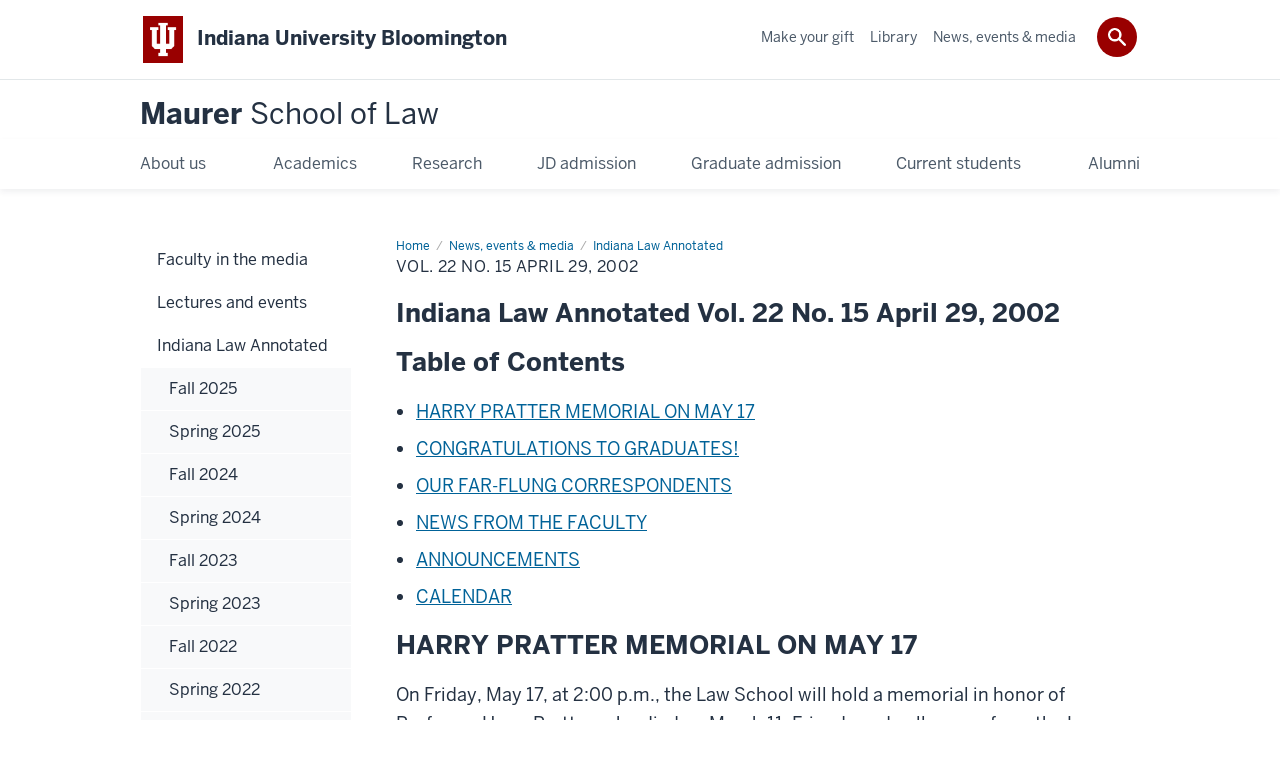

--- FILE ---
content_type: text/html; charset=UTF-8
request_url: https://law.indiana.edu/news-events/indiana-law-annotated/22/15.html
body_size: 13967
content:

<!DOCTYPE HTML><html class="no-js ie9" itemscope="itemscope" itemtype="http://schema.org/Webpage" lang="en-US"><head prefix="og: http://ogp.me/ns# profile: http://ogp.me/ns/profile# article: http://ogp.me/ns/article#"><meta charset="utf-8"/><meta content="width=device-width, initial-scale=1.0" name="viewport"/><title>Vol. 22 No. 15 April 29, 2002: 22: Indiana Law Annotated: News, events &amp; media: Maurer School of Law: Indiana University Bloomington</title><meta content="341e239d814f4e100547b15912c67b50" name="id"/><meta content="Vol. 22 No. 15 April 29, 2002" name="description"/><meta content="IE=edge" http-equiv="X-UA-Compatible"/><link href="https://assets.iu.edu/favicon.ico" rel="shortcut icon" type="image/x-icon"/><!-- Canonical URL --><link href="https://law.indiana.edu//news-events/indiana-law-annotated/22/15.html" itemprop="url" rel="canonical"/><meta content="Vol. 22 No. 15 April 29, 2002" property="og:description"/><meta content="https://law.indiana.edu//news-events/indiana-law-annotated/22/15.html" property="og:url"/><meta content="Maurer School of Law" property="og:site_name"/><meta content="en_US" property="og:locale"/><meta content="website" property="og:type"/><meta content="Vol. 22 No. 15 April 29, 2002" name="twitter:description"/><meta content="@iumaurerlaw" name="twitter:site"/><meta content="@iumaurerlaw" name="twitter:creator"/><meta content="summary_large_image" name="twitter:card"/><meta content="Vol. 22 No. 15 April 29, 2002" itemprop="name"/><meta content="Vol. 22 No. 15 April 29, 2002" itemprop="description"/>
                        	
		    
                        
            
                                        <!--Adapted for Site Kube--><link as="font" crossorigin="" href="https://fonts.iu.edu/fonts/benton-sans-regular.woff" rel="preload" type="font/woff2"/>
<link as="font" crossorigin="" href="https://fonts.iu.edu/fonts/benton-sans-bold.woff" rel="preload" type="font/woff2"/>
<link rel="preconnect" href="https://fonts.iu.edu" crossorigin=""/>
<link rel="dns-prefetch" href="https://fonts.iu.edu"/>
<link rel="stylesheet" type="text/css" href="//fonts.iu.edu/style.css?family=BentonSans:regular,bold|BentonSansCond:regular,bold|GeorgiaPro:regular|BentonSansLight:regular"/>
<link rel="stylesheet" href="//assets.iu.edu/web/fonts/icon-font.css?2024-03-07" media="screen"/>
<link rel="stylesheet" href="//assets.iu.edu/web/3.3.x/css/iu-framework.min.css?2024-09-05"/>
<link rel="stylesheet" href="//assets.iu.edu/brand/3.3.x/brand.min.css?2023-07-13"/>
<link rel="stylesheet" href="//assets.iu.edu/search/3.3.x/search.min.css?2022-06-02"/>
<script src="//assets.iu.edu/web/1.5/libs/modernizr.min.js"></script><!--END: Adapted for Site Kube-->
<link rel="stylesheet" href="https://cdnjs.cloudflare.com/ajax/libs/jquery-modal/0.9.1/jquery.modal.min.css" />
<link rel="stylesheet" 
href="https://cdnjs.cloudflare.com/ajax/libs/font-awesome/4.7.0/css/font-awesome.min.css" />
<link href="/_assets/css/site.css?v=0822" rel="stylesheet" type="text/css" />
<!-- BACKUP 2025-06-24 09:41:35 -->

<!-- <link rel="stylesheet" href="https://cdnjs.cloudflare.com/ajax/libs/jquery-modal/0.9.1/jquery.modal.min.css" />  -->
<!-- <link rel="stylesheet"  -->
<!-- href="https://cdnjs.cloudflare.com/ajax/libs/font-awesome/4.7.0/css/font-awesome.min.css" />  -->
<!-- <link href="/_assets/css/site.css?v=0822" rel="stylesheet" type="text/css" />  -->    
                            
        <script src="https://assets.iu.edu/web/1.5/libs/modernizr.min.js"></script>	
    	
            <script>	
                window.dataLayer = window.dataLayer || []; 	
                	
                	
                document.addEventListener('readystatechange', function() {	
                    if (document.readyState === 'interactive') {	
                        let pageMetaDataReported	
          	
                        for (var obj of window.dataLayer) {	
                            if (Object.values(obj).includes('pageMetaData')) {	
                                pageMetaDataReported = true	
                            }	
                        }	
                    	
                        if (!pageMetaDataReported) {	
                            window.dataLayer.push({	
                                'event': 'iu_pageMetaData',	
                                'campus_name': 'IU Bloomington',	
                                'site_name': 'Maurer School of Law'	
                            })	
                        }	
                    }	
                })	
            </script>	
            <script>    	
                            	
                document.addEventListener('click', function handleNavigationClicks(event) {	
                     var clickOnMobileNav =  event.target.closest('.mobile.off-canvas-list > ul > li > a') 	
                    var clickOnMobileNavMenu = event.target.closest('.mobile.off-canvas-list > ul > li.has-children > ul > li > a')	
                    var clickOnMainNav = event.target.closest('nav.main > ul > li > a')	
                    var clickOnMenu = event.target.closest('nav.main .children > li > a')	
      	
                    if (!clickOnMainNav && !clickOnMenu && !clickOnMobileNavMenu && !clickOnMobileNav) {	
                        return	
                    }	
      	
                    if (clickOnMainNav) {    	
                        window.dataLayer.push({	
                          'event': 'iu_click_header_nav',	
                          'element_text': clickOnMainNav.innerText.trim()	
                        })	
                    } else if (clickOnMobileNav) {	
                        window.dataLayer.push({	
                          'event': 'iu_click_header_nav',	
                          'element_text': clickOnMobileNav.innerText.trim()	
                        })	
                    } else if (clickOnMenu) {	
                        window.dataLayer.push({	
                          'event': 'iu_click_header_menu',	
                          'element_text': clickOnMenu.innerText.trim()	
                        })	
                    } else if (clickOnMobileNavMenu) {	
                        window.dataLayer.push({	
                          'event': 'iu_click_header_menu',	
                          'element_text': clickOnMobileNavMenu.innerText.trim()	
                        })	
                    }	
                })	
            </script>	
            	
                        
            
                                        <script>// <![CDATA[
(function(w,d,s,l,i){w[l]=w[l]||[];w[l].push({'gtm.start':
new Date().getTime(),event:'gtm.js'});var f=d.getElementsByTagName(s)[0],
j=d.createElement(s),dl=l!='dataLayer'?'&l='+l:'';j.async=true;j.src=
'//www.googletagmanager.com/gtm.js?id='+i+dl;f.parentNode.insertBefore(j,f);
})(window,document,'script','dataLayer','GTM-WJFT899');
// ]]></script>    
                            
        </head><body class="midnight no-banner has-page-title landmarks">
                        	
		    
                        
            
                                        <noscript><iframe src="https://www.googletagmanager.com/ns.html?id=GTM-WJFT899"
    height="0" width="0" style="display:none;visibility:hidden"></iframe></noscript>    
                            
        <header id="header">
                        	
		    
                        
            
                                        <div id="skipnav">
<ul>
<li><a href="#content">Skip to Content</a></li>
<li><a href="#nav-main">Skip to Main Navigation</a></li>
<li><a href="#search">Skip to Search</a></li>
</ul>
<hr /></div>    
                            
        
            
            
                                <div class="iub" id="branding-bar" itemscope="itemscope" itemtype="http://schema.org/CollegeOrUniversity">
    <div class="row pad">
			<img alt="" src="//assets.iu.edu/brand/3.x/trident-large.png"/>
			<p id="iu-campus">
				<a href="https://www.indiana.edu" title="Indiana University Bloomington">
					<span class="show-on-desktop" id="campus-name" itemprop="name">Indiana University Bloomington</span>
					<span class="show-on-tablet" itemprop="name">Indiana University Bloomington</span>
					<span class="show-on-mobile" itemprop="name">IU Bloomington</span>
				</a>
			</p>
	</div>
</div>    
                       
        
            
            
                                <system-region name="DEFAULT">
    
    
    <div id="toggles">
    <div class="row pad">
        <a aria-controls="search" aria-expanded="false" class="button search-toggle" href="../search"><img alt="Open Search" src="//assets.iu.edu/search/3.x/search.png"/></a>
    </div>
</div>

<div aria-hidden="true" class="search-box" id="search" role="search"></div>
</system-region>    
                       
        
                                
          
    
                    
        
    
        <div id="offCanvas" class="hide-for-large" role="navigation" aria-label="Mobile">
<button class="menu-toggle button hide-for-large" data-toggle="iu-menu">Menu</button><div id="iu-menu" class="off-canvas position-right off-canvas-items" data-off-canvas="" data-position="right">
<div class="mobile off-canvas-list" itemscope="itemscope" itemtype="http://schema.org/SiteNavigationElement"><ul>
<li class="has-children">
<a href="https://law.indiana.edu/about/index.html" itemprop="url"><span itemprop="name">About us</span></a><ul class="children">
<li><a href="https://law.indiana.edu/about/history/index.html" itemprop="url"><span itemprop="name">History</span></a></li>
<li class="has-children">
<a href="https://law.indiana.edu/about/people/index.html" itemprop="url"><span itemprop="name">Faculty and staff</span></a><ul class="children">
<li><a href="https://law.indiana.edu/about/people/adjunct-faculty.html" itemprop="url"><span itemprop="name">Adjunct faculty</span></a></li>
<li><a href="https://law.indiana.edu/about/people/cross-list-faculty.html" itemprop="url"><span itemprop="name">Other IU faculty</span></a></li>
<li><a href="https://law.indiana.edu/about/people/promotion-tenure.html" itemprop="url"><span itemprop="name">Reappointment, promotion, and tenure guidelines</span></a></li>
<li><a href="https://faculty.law.indiana.edu/" itemprop="url"><span itemprop="name">Faculty intranet</span></a></li>
</ul>
</li>
<li><a href="https://law.indiana.edu/about/mvp/index.html" itemprop="url"><span itemprop="name">Maurer Vision Program</span></a></li>
<li><a href="https://law.indiana.edu/about/strategic-plan-and-annual-report/index.html" itemprop="url"><span itemprop="name">Strategic planning</span></a></li>
<li><a href="https://law.indiana.edu/about/disclosures.html" itemprop="url"><span itemprop="name">Consumer information (ABA required disclosures)</span></a></li>
<li><a href="https://law.indiana.edu/students/student-affairs/commencement.html" itemprop="url"><span itemprop="name">Commencement</span></a></li>
<li><a href="https://law.indiana.edu/about/contact-us.html" itemprop="url"><span itemprop="name">Contact us</span></a></li>
<li><a href="https://law.indiana.edu/students/academic-calendar/index.html" itemprop="url"><span itemprop="name">Academic calendar 2025-26</span></a></li>
</ul>
</li>
<li class="has-children">
<a href="https://law.indiana.edu/academics/index.html" itemprop="url"><span itemprop="name">Academics</span></a><ul class="children">
<li class="has-children">
<a href="https://law.indiana.edu/academics/jd-degrees/index.html" itemprop="url"><span itemprop="name">JD degree</span></a><ul class="children">
<li><a href="https://law.indiana.edu/academics/jd-degrees/degree-requirements.html" itemprop="url"><span itemprop="name">Degree requirements</span></a></li>
<li><a href="https://law.indiana.edu/research/programs/legal-writing/index.html" itemprop="url"><span itemprop="name">Legal research and writing</span></a></li>
<li class="has-children">
<a href="https://law.indiana.edu/academics/jd-degrees/joint-degrees/index.html" itemprop="url"><span itemprop="name">Joint degrees</span></a><ul class="children">
<li class="has-children">
<a href="https://law.indiana.edu/academics/jd-degrees/joint-degrees/business/index.html" itemprop="url"><span itemprop="name">Business</span></a><ul class="children">
<li><a href="https://law.indiana.edu/academics/jd-degrees/joint-degrees/business/programs.html" itemprop="url"><span itemprop="name">JD/MBA programs</span></a></li>
<li><a href="https://law.indiana.edu/academics/jd-degrees/joint-degrees/business/experiential.html" itemprop="url"><span itemprop="name">Experiential learning</span></a></li>
<li><a href="https://law.indiana.edu/academics/jd-degrees/joint-degrees/business/tuition.html" itemprop="url"><span itemprop="name">Tuition and financial aid</span></a></li>
<li><a href="https://law.indiana.edu/academics/jd-degrees/joint-degrees/business/admission.html" itemprop="url"><span itemprop="name">How to apply</span></a></li>
<li><a href="https://law.indiana.edu/academics/jd-degrees/joint-degrees/business/questions.html" itemprop="url"><span itemprop="name">Questions?</span></a></li>
</ul>
</li>
<li class="has-children">
<a href="https://law.indiana.edu/academics/jd-degrees/joint-degrees/public-and-environmental-affairs/index.html" itemprop="url"><span itemprop="name">Public and Environmental Affairs</span></a><ul class="children">
<li><a href="https://law.indiana.edu/academics/jd-degrees/joint-degrees/public-and-environmental-affairs/program.html" itemprop="url"><span itemprop="name">Program</span></a></li>
<li><a href="https://law.indiana.edu/academics/jd-degrees/joint-degrees/public-and-environmental-affairs/more.html" itemprop="url"><span itemprop="name">More information</span></a></li>
</ul>
</li>
<li><a href="https://law.indiana.edu/academics/jd-degrees/joint-degrees/cyber.html" itemprop="url"><span itemprop="name">Cybersecurity</span></a></li>
<li><a href="https://law.indiana.edu/academics/jd-degrees/joint-degrees/info-library.html" itemprop="url"><span itemprop="name">Information and Library Science</span></a></li>
<li><a href="https://law.indiana.edu/academics/jd-degrees/joint-degrees/law-minor.html" itemprop="url"><span itemprop="name">Law Minor</span></a></li>
<li><a href="https://law.indiana.edu/academics/jd-degrees/joint-degrees/media.html" itemprop="url"><span itemprop="name">Media</span></a></li>
<li><a href="https://law.indiana.edu/academics/jd-degrees/joint-degrees/media-arts-sciences.html" itemprop="url"><span itemprop="name">Media Arts and Sciences</span></a></li>
<li><a href="https://law.indiana.edu/academics/jd-degrees/joint-degrees/outside.html" itemprop="url"><span itemprop="name">Outside Minor</span></a></li>
<li><a href="https://law.indiana.edu/academics/jd-degrees/joint-degrees/public-health.html" itemprop="url"><span itemprop="name">Public Health</span></a></li>
<li><a href="https://law.indiana.edu/academics/jd-degrees/joint-degrees/russian.html" itemprop="url"><span itemprop="name">Russian</span></a></li>
<li><a href="https://law.indiana.edu/academics/jd-degrees/joint-degrees/earning-your-joint-degree.html" itemprop="url"><span itemprop="name">Earning a joint degree</span></a></li>
</ul>
</li>
<li><a href="https://law.indiana.edu/academics/jd-degrees/visit/index.html" itemprop="url"><span itemprop="name">Visiting students</span></a></li>
<li class="has-children">
<a href="https://law.indiana.edu/academics/jd-degrees/innovative/index.html" itemprop="url"><span itemprop="name">Innovation and partnerships</span></a><ul class="children">
<li><a href="https://law.indiana.edu/academics/jd-degrees/innovative/first-year.html" itemprop="url"><span itemprop="name">Your first year</span></a></li>
<li><a href="https://law.indiana.edu/academics/jd-degrees/innovative/scholarship-partners.html" itemprop="url"><span itemprop="name">Scholarship partners</span></a></li>
<li><a href="https://law.indiana.edu/academics/jd-degrees/innovative/iu-global.html" itemprop="url"><span itemprop="name">Global and IU partners     </span></a></li>
</ul>
</li>
<li><a href="https://law.indiana.edu/academics/jd-degrees/learning-outcomes.html" itemprop="url"><span itemprop="name">JD learning outcomes</span></a></li>
</ul>
</li>
<li class="has-children">
<a href="https://law.indiana.edu/academics/graduate-degrees/index.html" itemprop="url"><span itemprop="name">Graduate degrees</span></a><ul class="children">
<li class="has-children">
<a href="https://law.indiana.edu/academics/graduate-degrees/overview/index.html" itemprop="url"><span itemprop="name">Overview</span></a><ul class="children">
<li><a href="https://law.indiana.edu/academics/graduate-degrees/overview/llm.html" itemprop="url"><span itemprop="name">Master of Laws (LLM)</span></a></li>
<li><a href="https://law.indiana.edu/academics/graduate-degrees/overview/two-year-llm.html" itemprop="url"><span itemprop="name">LLM with English for Law Two-Year Program</span></a></li>
<li><a href="https://law.indiana.edu/academics/graduate-degrees/overview/llm-law.html" itemprop="url"><span itemprop="name">LLM Learning and Working (LAW) Program</span></a></li>
<li><a href="https://law.indiana.edu/academics/graduate-degrees/overview/mcl.html" itemprop="url"><span itemprop="name">Master of Comparative Law (MCL)</span></a></li>
<li><a href="https://law.indiana.edu/academics/graduate-degrees/overview/sjd.html" itemprop="url"><span itemprop="name">Doctor of Juridical Science</span></a></li>
<li><a href="https://law.indiana.edu/academics/graduate-degrees/overview/certificate.html" itemprop="url"><span itemprop="name">Graduate certificate in legal studies     </span></a></li>
</ul>
</li>
<li class="has-children">
<a href="https://law.indiana.edu/academics/graduate-degrees/specializations/index.html" itemprop="url"><span itemprop="name">LLM specializations</span></a><ul class="children">
<li><a href="https://law.indiana.edu/academics/graduate-degrees/specializations/american.html" itemprop="url"><span itemprop="name">American law</span></a></li>
<li><a href="https://law.indiana.edu/academics/graduate-degrees/specializations/business.html" itemprop="url"><span itemprop="name">Business and commercial Law</span></a></li>
<li><a href="https://law.indiana.edu/academics/graduate-degrees/specializations/financial.html" itemprop="url"><span itemprop="name">Financial regulation</span></a></li>
<li><a href="https://law.indiana.edu/academics/graduate-degrees/specializations/info-privacy.html" itemprop="url"><span itemprop="name">Information privacy </span></a></li>
<li><a href="https://law.indiana.edu/academics/graduate-degrees/specializations/international-comp.html" itemprop="url"><span itemprop="name">Comparative law</span></a></li>
<li><a href="https://law.indiana.edu/academics/graduate-degrees/specializations/ip.html" itemprop="url"><span itemprop="name">Intellectual property</span></a></li>
</ul>
</li>
<li><a href="https://law.indiana.edu/academics/graduate-degrees/choose-indiana-law.html" itemprop="url"><span itemprop="name">Why Indiana Law?</span></a></li>
<li><a href="https://issuu.com/kturchi/docs/global-studies-brochure-6-20?fr=sNTJkZDE4NTE2MDE" itemprop="url"><span itemprop="name">Graduate Legal Studies brochure</span></a></li>
<li><a href="https://law.indiana.edu/graduate-apply/three-ways.html" itemprop="url"><span itemprop="name">Paths to a JD degree</span></a></li>
<li><a href="https://law.indiana.edu/academics/graduate-degrees/profiles-sjd/index.html" itemprop="url"><span itemprop="name">Meet our current SJD candidates</span></a></li>
</ul>
</li>
<li><a href="https://law.indiana.edu/academics/courses/index.html" itemprop="url"><span itemprop="name">Courses</span></a></li>
<li class="has-children">
<a href="https://law.indiana.edu/academics/area-of-focus/index.html" itemprop="url"><span itemprop="name">Areas of focus</span></a><ul class="children">
<li><a href="https://law.indiana.edu/academics/area-of-focus/administrative.html" itemprop="url"><span itemprop="name">Administrative Law</span></a></li>
<li><a href="https://law.indiana.edu/academics/area-of-focus/business.html" itemprop="url"><span itemprop="name">Business Law</span></a></li>
<li><a href="https://law.indiana.edu/academics/area-of-focus/civil-rights.html" itemprop="url"><span itemprop="name">Civil Rights</span></a></li>
<li><a href="https://law.indiana.edu/academics/area-of-focus/constitutional-design.html" itemprop="url"><span itemprop="name">Constitutional Design</span></a></li>
<li><a href="https://law.indiana.edu/academics/area-of-focus/constitutional-law.html" itemprop="url"><span itemprop="name">Constitutional Law</span></a></li>
<li><a href="https://law.indiana.edu/academics/area-of-focus/criminal-law.html" itemprop="url"><span itemprop="name">Criminal Law </span></a></li>
<li><a href="https://law.indiana.edu/academics/area-of-focus/environmental.html" itemprop="url"><span itemprop="name">Environmental Law</span></a></li>
<li><a href="https://law.indiana.edu/academics/area-of-focus/family-law.html" itemprop="url"><span itemprop="name">Family Law</span></a></li>
<li><a href="https://law.indiana.edu/academics/area-of-focus/general-practice.html" itemprop="url"><span itemprop="name">General practice</span></a></li>
<li><a href="https://law.indiana.edu/academics/area-of-focus/info-communications.html" itemprop="url"><span itemprop="name">Information and Communications Law</span></a></li>
<li><a href="https://law.indiana.edu/academics/area-of-focus/international.html" itemprop="url"><span itemprop="name">International Law</span></a></li>
<li><a href="https://law.indiana.edu/academics/area-of-focus/ip.html" itemprop="url"><span itemprop="name">IP</span></a></li>
<li><a href="https://law.indiana.edu/academics/area-of-focus/labor.html" itemprop="url"><span itemprop="name">Labor Law</span></a></li>
<li><a href="https://law.indiana.edu/academics/area-of-focus/litigation.html" itemprop="url"><span itemprop="name">Litigation</span></a></li>
<li><a href="https://law.indiana.edu/academics/area-of-focus/property.html" itemprop="url"><span itemprop="name">Property Law</span></a></li>
<li><a href="https://law.indiana.edu/academics/area-of-focus/tax.html" itemprop="url"><span itemprop="name">Tax Law</span></a></li>
</ul>
</li>
<li class="has-children">
<a href="https://law.indiana.edu/academics/global-experiences/index.html" itemprop="url"><span itemprop="name">Global experiences</span></a><ul class="children">
<li class="has-children">
<a href="https://law.indiana.edu/academics/global-experiences/stewart-fellows/index.html" itemprop="url"><span itemprop="name">Stewart Fellows Global Internship Program</span></a><ul class="children">
<li><a href="https://law.indiana.edu/academics/global-experiences/stewart-fellows/program-apply.html" itemprop="url"><span itemprop="name">How to apply</span></a></li>
<li><a href="https://law.indiana.edu/academics/global-experiences/stewart-fellows/partners.html" itemprop="url"><span itemprop="name">Stewart Fellows global partners</span></a></li>
</ul>
</li>
<li class="has-children">
<a href="https://law.indiana.edu/academics/global-experiences/study-abroad/index.html" itemprop="url"><span itemprop="name">Study abroad</span></a><ul class="children">
<li><a href="https://law.indiana.edu/academics/global-experiences/study-abroad/summer-study-abroad.html" itemprop="url"><span itemprop="name">Summer study abroad</span></a></li>
<li><a href="https://law.indiana.edu/academics/global-experiences/study-abroad/exchanges.html" itemprop="url"><span itemprop="name">Exchange programs</span></a></li>
<li class="has-children">
<a href="https://law.indiana.edu/academics/global-experiences/study-abroad/international-dual/index.html" itemprop="url"><span itemprop="name">International dual degrees</span></a><ul class="children">
<li><a href="https://law.indiana.edu/academics/global-experiences/study-abroad/international-dual/programs.html" itemprop="url"><span itemprop="name">JD/MBA</span></a></li>
<li><a href="https://law.indiana.edu/academics/global-experiences/study-abroad/international-dual/law-dual.html" itemprop="url"><span itemprop="name">Dual degrees</span></a></li>
</ul>
</li>
</ul>
</li>
<li><a href="https://law.indiana.edu/academics/global-experiences/snyder-visiting-scholars.html" itemprop="url"><span itemprop="name">Postgraduate Snyder Visiting Scholarship</span></a></li>
</ul>
</li>
<li><a href="https://law.indiana.edu/academics/public-interest/index.html" itemprop="url"><span itemprop="name">Public interest</span></a></li>
<li class="has-children">
<a href="https://law.indiana.edu/academics/experiential-education/index.html" itemprop="url"><span itemprop="name">Experiential education</span></a><ul class="children">
<li class="has-children">
<a href="https://law.indiana.edu/academics/experiential-education/clinics/index.html" itemprop="url"><span itemprop="name">Clinics</span></a><ul class="children">
<li><a href="https://law.indiana.edu/academics/experiential-education/clinics/conservation.html" itemprop="url"><span itemprop="name">Conservation Law Clinic</span></a></li>
<li><a href="https://law.indiana.edu/academics/experiential-education/clinics/cybersecurity.html" itemprop="url"><span itemprop="name">Cybersecurity Clinic</span></a></li>
<li><a href="https://law.indiana.edu/academics/experiential-education/clinics/elmore.html" itemprop="url"><span itemprop="name">Elmore Entrepreneurship Law Clinic</span></a></li>
<li><a href="https://law.indiana.edu/academics/experiential-education/clinics/intellectual.html" itemprop="url"><span itemprop="name">Intellectual Property Law Clinic</span></a></li>
<li><a href="https://law.indiana.edu/academics/experiential-education/clinics/mediation-and-family.html" itemprop="url"><span itemprop="name">Domestic Relations Course (currently offered) and Viola J. Taliaferro Family and Children Mediation Clinic (not currently offered)</span></a></li>
<li><a href="https://law.indiana.edu/academics/experiential-education/clinics/reentry.html" itemprop="url"><span itemprop="name">The Reentry Clinic</span></a></li>
<li><a href="https://law.indiana.edu/academics/experiential-education/clinics/civil-protection-order.html" itemprop="url"><span itemprop="name">Civil Protection Order Clinic</span></a></li>
</ul>
</li>
<li class="has-children">
<a href="https://law.indiana.edu/academics/experiential-education/externships/index.html" itemprop="url"><span itemprop="name">Externships</span></a><ul class="children">
<li><a href="https://law.indiana.edu/academics/experiential-education/externships/criminal.html" itemprop="url"><span itemprop="name">Criminal law</span></a></li>
<li><a href="https://law.indiana.edu/academics/experiential-education/externships/federal.html" itemprop="url"><span itemprop="name">Judicial externships</span></a></li>
<li><a href="https://law.indiana.edu/academics/experiential-education/externships/private.html" itemprop="url"><span itemprop="name">Private practice</span></a></li>
<li><a href="https://law.indiana.edu/academics/experiential-education/externships/public-interest.html" itemprop="url"><span itemprop="name">Public Interest </span></a></li>
<li><a href="https://law.indiana.edu/academics/experiential-education/externships/rural.html" itemprop="url"><span itemprop="name">Rural Justice Initiative</span></a></li>
<li><a href="https://law.indiana.edu/academics/experiential-education/externships/washington.html" itemprop="url"><span itemprop="name">Washington, DC semester</span></a></li>
<li><a href="https://law.indiana.edu/academics/experiential-education/externships/ip.html" itemprop="url"><span itemprop="name">Intellectual property externship</span></a></li>
</ul>
</li>
<li class="has-children">
<a href="https://law.indiana.edu/academics/experiential-education/projects/index.html" itemprop="url"><span itemprop="name">Projects</span></a><ul class="children">
<li class="has-children">
<a href="https://law.indiana.edu/students/pro-bono/index.html" itemprop="url"><span itemprop="name">Access to Justice</span></a><ul class="children"><li><a href="https://law.indiana.edu/students/pro-bono/faq.html" itemprop="url"><span itemprop="name">FAQs</span></a></li></ul>
</li>
<li><a href="https://law.indiana.edu/academics/experiential-education/projects/ilap.html" itemprop="url"><span itemprop="name">Incarcerated Individuals Legal Assistance </span></a></li>
<li><a href="https://law.indiana.edu/academics/experiential-education/projects/lgbt.html" itemprop="url"><span itemprop="name">LGBTQ+</span></a></li>
<li class="has-children">
<a href="https://law.indiana.edu/academics/experiential-education/projects/pop/index.html" itemprop="url"><span itemprop="name">Protective Orders</span></a><ul class="children">
<li><a href="https://law.indiana.edu/academics/experiential-education/projects/pop/indiana-laws.html" itemprop="url"><span itemprop="name">Indiana Laws</span></a></li>
<li><a href="https://law.indiana.edu/academics/experiential-education/projects/pop/protective-orders.html" itemprop="url"><span itemprop="name">Protective Orders</span></a></li>
</ul>
</li>
<li><a href="https://law.indiana.edu/academics/experiential-education/projects/will-prep.html" itemprop="url"><span itemprop="name">Will Preparation</span></a></li>
</ul>
</li>
<li class="has-children">
<a href="https://law.indiana.edu/academics/experiential-education/practica/index.html" itemprop="url"><span itemprop="name">Practica</span></a><ul class="children">
<li><a href="https://law.indiana.edu/academics/experiential-education/practica/habeas-practicum.html" itemprop="url"><span itemprop="name">Habeas litigation </span></a></li>
<li><a href="https://law.indiana.edu/academics/experiential-education/practica/film-production.html" itemprop="url"><span itemprop="name">Independent film production</span></a></li>
<li><a href="https://law.indiana.edu/academics/experiential-education/practica/student-legal.html" itemprop="url"><span itemprop="name">Student Legal Services</span></a></li>
<li><a href="https://law.indiana.edu/academics/experiential-education/practica/child-representation.html" itemprop="url"><span itemprop="name">Child representation practicum</span></a></li>
<li><a href="https://law.indiana.edu/academics/experiential-education/practica/legal-systems-in-indiana.html" itemprop="url"><span itemprop="name">Legal systems in Indiana</span></a></li>
</ul>
</li>
</ul>
</li>
<li><a href="https://law.indiana.edu/academics/family-office/index.html" itemprop="url"><span itemprop="name">Family office program</span></a></li>
<li class="has-children">
<a href="https://law.indiana.edu/academics/cyber-certs/index.html" itemprop="url"><span itemprop="name">Cybersecurity programs</span></a><ul class="children">
<li><a href="https://law.indiana.edu/academics/cyber-certs/law-and-policy.html" itemprop="url"><span itemprop="name">Cybersecurity certificate</span></a></li>
<li><a href="https://law.indiana.edu/academics/cyber-certs/privacy-certificate.html" itemprop="url"><span itemprop="name">Information privacy certificate</span></a></li>
</ul>
</li>
</ul>
</li>
<li class="has-children">
<a href="https://law.indiana.edu/research/index.html" itemprop="url"><span itemprop="name">Research</span></a><ul class="children">
<li class="has-children">
<a href="https://law.indiana.edu/research/centers/index.html" itemprop="url"><span itemprop="name">Centers</span></a><ul class="children">
<li><a href="https://ccd.indiana.edu/" itemprop="url"><span itemprop="name">Center for Constitutional Democracy</span></a></li>
<li class="has-children">
<a href="https://law.indiana.edu/research/centers/global-legal-profession/index.html" itemprop="url"><span itemprop="name">Milt and Judi Stewart Center on the Global Legal Profession</span></a><ul class="children">
<li><a href="https://law.indiana.edu/research/centers/global-legal-profession/faculty.html" itemprop="url"><span itemprop="name">Faculty and staff</span></a></li>
<li><a href="https://law.indiana.edu/research/centers/global-legal-profession/contact.html" itemprop="url"><span itemprop="name">Contact us</span></a></li>
<li><a href="https://law.indiana.edu/research/centers/global-legal-profession/fellows.html" itemprop="url"><span itemprop="name">Fellows</span></a></li>
<li><a href="https://law.indiana.edu/research/centers/global-legal-profession/research.html" itemprop="url"><span itemprop="name">Research</span></a></li>
</ul>
</li>
<li><a href="https://ip.indiana.edu" itemprop="url"><span itemprop="name">Center for Intellectual Property Research</span></a></li>
<li><a href="https://patentconnect.org/" itemprop="url"><span itemprop="name">PatentConnect</span></a></li>
<li class="has-children">
<a href="https://law.indiana.edu/research/centers/law-society-culture/index.html" itemprop="url"><span itemprop="name">Center for Law, Society &amp; Culture</span></a><ul class="children">
<li><a href="https://law.indiana.edu/research/centers/law-society-culture/summary.html" itemprop="url"><span itemprop="name">About the Center</span></a></li>
<li><a href="https://law.indiana.edu/research/centers/law-society-culture/workshops-colloquia.html" itemprop="url"><span itemprop="name">Workshops and colloquia</span></a></li>
<li><a href="https://law.indiana.edu/research/centers/law-society-culture/jerome-hall-fellows.html" itemprop="url"><span itemprop="name">Jerome Hall Fellows</span></a></li>
</ul>
</li>
</ul>
</li>
<li class="has-children">
<a href="https://law.indiana.edu/research/programs/index.html" itemprop="url"><span itemprop="name">Programs</span></a><ul class="children">
<li><a href="https://law.indiana.edu/research/programs/bradley.html" itemprop="url"><span itemprop="name">Bradley Fellows</span></a></li>
<li><a href="https://law.indiana.edu/research/programs/business.html" itemprop="url"><span itemprop="name">Business</span></a></li>
<li><a href="https://law.indiana.edu/research/programs/criminal-law.html" itemprop="url"><span itemprop="name">Criminal</span></a></li>
<li><a href="https://law.indiana.edu/research/programs/environmental.html" itemprop="url"><span itemprop="name">Environmental</span></a></li>
<li class="has-children">
<a href="https://law.indiana.edu/research/programs/law-tech/index.html" itemprop="url"><span itemprop="name">Law and technology</span></a><ul class="children">
<li><a href="https://law.indiana.edu/research/programs/law-tech/experience.html" itemprop="url"><span itemprop="name">Student experience</span></a></li>
<li><a href="https://law.indiana.edu/research/programs/law-tech/collaboration.html" itemprop="url"><span itemprop="name">Collaboration</span></a></li>
<li><a href="https://law.indiana.edu/research/programs/law-tech/faculty-research-w-bios.html" itemprop="url"><span itemprop="name">Program faculty and research</span></a></li>
</ul>
</li>
<li class="has-children">
<a href="https://law.indiana.edu/research/programs/legal-writing/index.html" itemprop="url"><span itemprop="name">Legal writing</span></a><ul class="children">
<li><a href="https://law.indiana.edu/research/programs/legal-writing/1l.html" itemprop="url"><span itemprop="name">Your 1L year</span></a></li>
<li><a href="https://law.indiana.edu/research/programs/legal-writing/upper-division.html" itemprop="url"><span itemprop="name">Upper-division opportunities</span></a></li>
<li><a href="https://law.indiana.edu/research/programs/legal-writing/co-curricular.html" itemprop="url"><span itemprop="name">Co-curricular opportunities</span></a></li>
<li><a href="https://law.indiana.edu/research/programs/legal-writing/faculty.html" itemprop="url"><span itemprop="name">Faculty</span></a></li>
<li><a href="https://law.indiana.edu/research/programs/legal-writing/lrw-story.html" itemprop="url"><span itemprop="name">Theory into practice</span></a></li>
</ul>
</li>
<li><a href="https://law.indiana.edu/research/programs/tax.html" itemprop="url"><span itemprop="name">Tax</span></a></li>
</ul>
</li>
</ul>
</li>
<li><a href="https://law.indiana.edu/admission/index.html" itemprop="url"><span itemprop="name">JD admission</span></a></li>
<li class="has-children">
<a href="https://law.indiana.edu/graduate-apply/index.html" itemprop="url"><span itemprop="name">Graduate admission</span></a><ul class="children">
<li class="has-children">
<a href="https://law.indiana.edu/graduate-apply/llm/index.html" itemprop="url"><span itemprop="name">LLM</span></a><ul class="children">
<li><a href="https://law.indiana.edu/graduate-apply/llm/llm-working.html" itemprop="url"><span itemprop="name">LLM Learning and Working (LAW) Program</span></a></li>
<li><a href="https://law.indiana.edu/graduate-apply/llm/scholarships.html" itemprop="url"><span itemprop="name">Scholarships</span></a></li>
<li><a href="https://law.indiana.edu/graduate-apply/llm/financial-info.html" itemprop="url"><span itemprop="name">Financial info</span></a></li>
<li><a href="https://law.indiana.edu/graduate-apply/llm/meet.html" itemprop="url"><span itemprop="name">Let's get acquainted</span></a></li>
<li><a href="https://law.indiana.edu/graduate-apply/llm/llm-traditional.html" itemprop="url"><span itemprop="name">Master of Laws (LLM)</span></a></li>
<li><a href="https://law.indiana.edu/graduate-apply/llm/llm-english.html" itemprop="url"><span itemprop="name">LLM with English for Law Two-Year Program</span></a></li>
</ul>
</li>
<li><a href="https://law.indiana.edu/graduate-apply/apply-llm-mcl-sjd.html" itemprop="url"><span itemprop="name">LLM, MCL, SJD, PhD</span></a></li>
<li class="has-children">
<a href="https://law.indiana.edu/graduate-apply/master-of-legal-studies/index.html" itemprop="url"><span itemprop="name">Master of Legal Studies</span></a><ul class="children">
<li><a href="https://law.indiana.edu/graduate-apply/master-of-legal-studies/curriculum.html" itemprop="url"><span itemprop="name">Curriculum</span></a></li>
<li><a href="https://law.indiana.edu/graduate-apply/master-of-legal-studies/tuition.html" itemprop="url"><span itemprop="name">Tuition</span></a></li>
<li><a href="https://law.indiana.edu/graduate-apply/master-of-legal-studies/faq.html" itemprop="url"><span itemprop="name">FAQs</span></a></li>
<li><a href="https://law.indiana.edu/graduate-apply/master-of-legal-studies/amp.html" itemprop="url"><span itemprop="name">Accelerated Master's Program</span></a></li>
<li><a href="https://law.indiana.edu/graduate-apply/master-of-legal-studies/contact.html" itemprop="url"><span itemprop="name">Contact us</span></a></li>
<li><a href="https://law.indiana.edu/graduate-apply/master-of-legal-studies/apply.html" itemprop="url"><span itemprop="name">Apply</span></a></li>
<li><a href="https://law.indiana.edu/graduate-apply/master-of-legal-studies/visit.html" itemprop="url"><span itemprop="name">Visit</span></a></li>
<li><a href="https://law.indiana.edu/graduate-apply/master-of-legal-studies/index-campaign.html" itemprop="url"><span itemprop="name">Master of Legal Studies</span></a></li>
</ul>
</li>
<li><a href="https://law.indiana.edu/graduate-apply/exchange/index.html" itemprop="url"><span itemprop="name">Exchange students and visiting scholars</span></a></li>
<li><a href="https://law.indiana.edu/graduate-apply/apply-cert.html" itemprop="url"><span itemprop="name">Certificates</span></a></li>
<li><a href="https://law.indiana.edu/graduate-apply/three-ways.html" itemprop="url"><span itemprop="name">Paths to a JD degree</span></a></li>
<li><a href="https://law.indiana.edu/graduate-apply/financial-info.html" itemprop="url"><span itemprop="name">Financial info</span></a></li>
<li><a href="https://law.indiana.edu/graduate-apply/scholarships.html" itemprop="url"><span itemprop="name">Scholarships</span></a></li>
<li><a href="https://law.indiana.edu/graduate-apply/travel.html" itemprop="url"><span itemprop="name">Let's get acquainted</span></a></li>
<li class="has-children">
<a href="https://law.indiana.edu/graduate-apply/admitted/index.html" itemprop="url"><span itemprop="name">Admitted students</span></a><ul class="children">
<li><a href="https://law.indiana.edu/graduate-apply/admitted/welcome.html" itemprop="url"><span itemprop="name">Dean's welcome</span></a></li>
<li><a href="https://law.indiana.edu/graduate-apply/admitted/orientation.html" itemprop="url"><span itemprop="name">Orientation</span></a></li>
<li><a href="https://law.indiana.edu/graduate-apply/admitted/prepare.html" itemprop="url"><span itemprop="name">How to prepare for law school</span></a></li>
<li><a href="https://law.indiana.edu/graduate-apply/admitted/summer.html" itemprop="url"><span itemprop="name">Summer programs </span></a></li>
<li><a href="https://law.indiana.edu/graduate-apply/admitted/courses.html" itemprop="url"><span itemprop="name">Courses and academic advising</span></a></li>
<li><a href="https://law.indiana.edu/graduate-apply/admitted/housing.html" itemprop="url"><span itemprop="name">Housing</span></a></li>
<li><a href="https://law.indiana.edu/graduate-apply/admitted/living.html" itemprop="url"><span itemprop="name">Living in Bloomington</span></a></li>
<li><a href="https://law.indiana.edu/graduate-apply/admitted/office.html" itemprop="url"><span itemprop="name">Office of Graduate Legal Studies &amp; International Programs</span></a></li>
<li><a href="https://law.indiana.edu/graduate-apply/admitted/25-why.html" itemprop="url"><span itemprop="name">Why Indiana Law?</span></a></li>
<li><a href="https://law.indiana.edu/graduate-apply/admitted/federal-aid.html" itemprop="url"><span itemprop="name">Federal aid</span></a></li>
<li><a href="https://law.indiana.edu/graduate-apply/admitted/checklist.html" itemprop="url"><span itemprop="name">Enrollment checklist</span></a></li>
</ul>
</li>
</ul>
</li>
<li class="has-children">
<a href="https://law.indiana.edu/students/index.html" itemprop="url"><span itemprop="name">Current students</span></a><ul class="children">
<li class="has-children">
<a href="https://law.indiana.edu/students/student-affairs/index.html" itemprop="url"><span itemprop="name">Student affairs</span></a><ul class="children">
<li><a href="https://law.indiana.edu/students/student-affairs/academic-regulations.html" itemprop="url"><span itemprop="name">Academic regulations</span></a></li>
<li><a href="https://law.indiana.edu/students/student-affairs/registration-material.html" itemprop="url"><span itemprop="name">Registration materials, policies, and procedures</span></a></li>
<li><a href="https://law.indiana.edu/students/student-affairs/attendance.html" itemprop="url"><span itemprop="name">Attendance, class cancellation, and campus policies</span></a></li>
<li><a href="https://law.indiana.edu/students/student-affairs/exam.html" itemprop="url"><span itemprop="name">Examination policies</span></a></li>
<li><a href="https://law.indiana.edu/students/student-affairs/forms.html" itemprop="url"><span itemprop="name">Records, transcripts, and grade tables</span></a></li>
<li><a href="https://law.indiana.edu/students/student-affairs/bar-requirements.html" itemprop="url"><span itemprop="name">Bar exam information</span></a></li>
<li><a href="https://law.indiana.edu/students/student-affairs/iu-technology.html" itemprop="url"><span itemprop="name">IU technology</span></a></li>
<li><a href="https://law.indiana.edu/students/student-affairs/complaints.html" itemprop="url"><span itemprop="name">Student complaints </span></a></li>
<li><a href="https://law.indiana.edu/students/student-affairs/commencement.html" itemprop="url"><span itemprop="name">Commencement</span></a></li>
<li><a href="https://law.indiana.edu/students/student-affairs/disruption-or-protests.html" itemprop="url"><span itemprop="name">Disruption or protests</span></a></li>
</ul>
</li>
<li class="has-children">
<a href="https://law.indiana.edu/students/financial-aid/index.html" itemprop="url"><span itemprop="name">Financial aid</span></a><ul class="children">
<li><a href="https://law.indiana.edu/students/financial-aid/cost-of-attendance.html" itemprop="url"><span itemprop="name">Cost of attendance</span></a></li>
<li><a href="https://law.indiana.edu/students/financial-aid/scholarships.html" itemprop="url"><span itemprop="name">Scholarships</span></a></li>
<li><a href="https://law.indiana.edu/students/financial-aid/service.html" itemprop="url"><span itemprop="name">Service opportunities and work-related funding</span></a></li>
<li><a href="https://law.indiana.edu/students/financial-aid/aid.html" itemprop="url"><span itemprop="name">Federal student aid</span></a></li>
<li><a href="https://law.indiana.edu/students/financial-aid/private-loans.html" itemprop="url"><span itemprop="name">Private loans</span></a></li>
<li><a href="https://law.indiana.edu/students/financial-aid/summer.html" itemprop="url"><span itemprop="name">Summer financial aid</span></a></li>
<li><a href="https://law.indiana.edu/students/financial-aid/pay-bill.html" itemprop="url"><span itemprop="name">Paying your bill</span></a></li>
<li><a href="https://law.indiana.edu/students/financial-aid/health-insurance.html" itemprop="url"><span itemprop="name">Health Insurance</span></a></li>
</ul>
</li>
<li class="has-children">
<a href="https://law.indiana.edu/students/career/index.html" itemprop="url"><span itemprop="name">Careers</span></a><ul class="children">
<li class="has-children">
<a href="https://law.indiana.edu/students/career/resources/index.html" itemprop="url"><span itemprop="name">Student resources: The job search</span></a><ul class="children">
<li><a href="https://law.indiana.edu/students/career/resources/judicial.html" itemprop="url"><span itemprop="name">Judicial clerkships</span></a></li>
<li><a href="https://law.indiana.edu/students/career/resources/extern-fellow.html" itemprop="url"><span itemprop="name">Externships and fellowships</span></a></li>
</ul>
</li>
<li><a href="https://law.indiana.edu/students/career/alumni-account.html" itemprop="url"><span itemprop="name">Alumni</span></a></li>
<li><a href="https://law.indiana.edu/students/career/employers/index.html" itemprop="url"><span itemprop="name">Employers</span></a></li>
<li><a href="https://law.indiana.edu/students/career/contact-career-services.html" itemprop="url"><span itemprop="name">Contact Career Services</span></a></li>
</ul>
</li>
<li class="has-children">
<a href="https://law.indiana.edu/students/organizations/index.html" itemprop="url"><span itemprop="name">Student organizations</span></a><ul class="children"><li><a href="https://law.indiana.edu/students/organizations/event-planning.html" itemprop="url"><span itemprop="name">Planning your event</span></a></li></ul>
</li>
<li class="has-children">
<a href="https://law.indiana.edu/students/activities/index.html" itemprop="url"><span itemprop="name">Student activities</span></a><ul class="children">
<li><a href="https://law.indiana.edu/students/activities/socctoberfest.html" itemprop="url"><span itemprop="name">Socctoberfest</span></a></li>
<li><a href="https://law.indiana.edu/students/activities/barristers-ball.html" itemprop="url"><span itemprop="name">Barristers' Ball</span></a></li>
</ul>
</li>
<li><a href="https://law.indiana.edu/students/journals/index.html" itemprop="url"><span itemprop="name">Journals</span></a></li>
<li class="has-children">
<a href="https://law.indiana.edu/students/advocacy/index.html" itemprop="url"><span itemprop="name">Advocacy competitions</span></a><ul class="children">
<li><a href="https://law.indiana.edu/students/advocacy/internal.html" itemprop="url"><span itemprop="name">Internal Competitions</span></a></li>
<li><a href="https://law.indiana.edu/students/advocacy/minton-index.html" itemprop="url"><span itemprop="name">Moot Court</span></a></li>
<li><a href="https://law.indiana.edu/students/advocacy/judges-information.html" itemprop="url"><span itemprop="name">Moot Court judges' information</span></a></li>
<li><a href="https://law.indiana.edu/students/advocacy/external.html" itemprop="url"><span itemprop="name">External Competitions</span></a></li>
</ul>
</li>
<li class="has-children">
<a href="https://law.indiana.edu/students/pro-bono/index.html" itemprop="url"><span itemprop="name">Access to Justice</span></a><ul class="children"><li><a href="https://law.indiana.edu/students/pro-bono/faq.html" itemprop="url"><span itemprop="name">FAQs</span></a></li></ul>
</li>
<li class="has-children">
<a href="https://law.indiana.edu/students/academic-calendar/index.html" itemprop="url"><span itemprop="name">Academic calendar 2025-26</span></a><ul class="children">
<li><a href="https://law.indiana.edu/students/academic-calendar/2024-2025.html" itemprop="url"><span itemprop="name">2024-2025</span></a></li>
<li><a href="https://law.indiana.edu/students/academic-calendar/2023-2024.html" itemprop="url"><span itemprop="name">2023-2024</span></a></li>
<li><a href="https://law.indiana.edu/students/academic-calendar/2022-2023.html" itemprop="url"><span itemprop="name">2022-2023</span></a></li>
<li><a href="https://law.indiana.edu/students/academic-calendar/2021-2022.html" itemprop="url"><span itemprop="name">2021-2022</span></a></li>
<li><a href="https://law.indiana.edu/students/academic-calendar/2020-2021.html" itemprop="url"><span itemprop="name">2020-2021</span></a></li>
<li><a href="https://law.indiana.edu/students/academic-calendar/2026-2027.html" itemprop="url"><span itemprop="name">2026-2027</span></a></li>
</ul>
</li>
</ul>
</li>
<li class="has-children">
<a href="https://law.indiana.edu/alumni/index.html" itemprop="url"><span itemprop="name">Alumni</span></a><ul class="children">
<li class="has-children">
<a href="https://law.indiana.edu/alumni/boards/index.html" itemprop="url"><span itemprop="name">Leadership</span></a><ul class="children">
<li><a href="https://law.indiana.edu/alumni/boards/board-of-visitors.html" itemprop="url"><span itemprop="name">Board of Visitors</span></a></li>
<li><a href="https://law.indiana.edu/alumni/boards/alumni-board.html" itemprop="url"><span itemprop="name">Law Alumni Board</span></a></li>
<li><a href="https://law.indiana.edu/alumni/boards/global-advisory.html" itemprop="url"><span itemprop="name">Global Board</span></a></li>
<li><a href="https://law.indiana.edu/alumni/boards/apalsa.html" itemprop="url"><span itemprop="name">APALSA</span></a></li>
<li><a href="https://law.indiana.edu/alumni/boards/blsa.html" itemprop="url"><span itemprop="name">BLSA</span></a></li>
<li><a href="https://law.indiana.edu/alumni/boards/laab.html" itemprop="url"><span itemprop="name">Latino</span></a></li>
<li><a href="https://law.indiana.edu/alumni/boards/lgbt.html" itemprop="url"><span itemprop="name">LGBT</span></a></li>
<li><a href="https://law.indiana.edu/alumni/boards/young-alumni.html" itemprop="url"><span itemprop="name">Young Alumni Steering Committee</span></a></li>
</ul>
</li>
<li class="has-children">
<a href="https://law.indiana.edu/alumni/awards/index.html" itemprop="url"><span itemprop="name">Awards</span></a><ul class="children">
<li><a href="https://law.indiana.edu/alumni/awards/academy/index.html" itemprop="url"><span itemprop="name">Academy of Law Alumni Fellows</span></a></li>
<li><a href="https://law.indiana.edu/alumni/awards/distinguished-service/index.html" itemprop="url"><span itemprop="name">Distinguished Service</span></a></li>
</ul>
</li>
<li><a href="https://law.indiana.edu/alumni/publications.html" itemprop="url"><span itemprop="name">Publications</span></a></li>
<li><a href="https://law.indiana.edu/alumni/services.html" itemprop="url"><span itemprop="name">Services</span></a></li>
<li><a href="https://law.indiana.edu/alumni/get-involved.html" itemprop="url"><span itemprop="name">Get involved</span></a></li>
<li><a href="https://law.indiana.edu/alumni/notes/index.html" itemprop="url"><span itemprop="name">Class notes</span></a></li>
<li><a href="https://law.indiana.edu/alumni/update-us.html" itemprop="url"><span itemprop="name">Update us</span></a></li>
<li class="has-children">
<a href="https://law.indiana.edu/alumni/support-indiana-law/index.html" itemprop="url"><span itemprop="name">Support Indiana Law</span></a><ul class="children">
<li><a href="https://law.indiana.edu/alumni/support-indiana-law/ways-to-give.html" itemprop="url"><span itemprop="name">Ways to give</span></a></li>
<li><a href="https://law.indiana.edu/alumni/support-indiana-law/how-to-make-a-difference.html" itemprop="url"><span itemprop="name">You can make a difference</span></a></li>
<li><a href="https://law.indiana.edu/alumni/support-indiana-law/fromm-fund.html" itemprop="url"><span itemprop="name">The Fromm Emergency Fund</span></a></li>
<li><a href="https://law.indiana.edu/alumni/support-indiana-law/transformation-gifts.html" itemprop="url"><span itemprop="name">Transformation gifts</span></a></li>
<li><a href="https://law.indiana.edu/alumni/support-indiana-law/robel-scholarships.html" itemprop="url"><span itemprop="name">The Lauren Robel Scholarships</span></a></li>
<li><a href="https://law.indiana.edu/alumni/support-indiana-law/williams-lecture.html" itemprop="url"><span itemprop="name">Susan H. Williams Feminism and Constitutions Lecture Series</span></a></li>
<li><a href="https://law.indiana.edu/alumni/support-indiana-law/faculty-legacies/index.html" itemprop="url"><span itemprop="name">Faculty legacies</span></a></li>
<li><a href="https://law.indiana.edu/alumni/support-indiana-law/partners-in-excellence.html" itemprop="url"><span itemprop="name">Partners in Excellence</span></a></li>
</ul>
</li>
</ul>
</li>
</ul></div>
<div class="mobile off-canvas-list" itemscope="itemscope" itemtype="http://schema.org/SiteNavigationElement"><ul>
<li><a href="https://www.myiu.org/one-time-gift?appealid=5bb6fedc-2c19-404b-96be-392e00ec24de&amp;amp;account=I380009560,I320002683,I380009594,I320002719,I320002716,I320002722" itemprop="url"><span itemprop="name">Make your gift</span></a></li>
<li class="has-children">
<a href="https://law.indiana.edu/lawlibrary/index.html" itemprop="url"><span itemprop="name">Library</span></a><ul class="children">
<li class="has-children">
<a href="https://law.indiana.edu/lawlibrary/about/index.html" itemprop="url"><span itemprop="name">About</span></a><ul class="children">
<li><a href="https://law.indiana.edu/lawlibrary/about/hours.html" itemprop="url"><span itemprop="name">Hours</span></a></li>
<li><a href="https://law.indiana.edu/lawlibrary/about/contact.html" itemprop="url"><span itemprop="name">Contact Us</span></a></li>
<li><a href="https://law.indiana.edu/lawlibrary/about/directory.html" itemprop="url"><span itemprop="name">Directory</span></a></li>
<li><a href="https://law.indiana.edu/lawlibrary/about/visitor-information.html" itemprop="url"><span itemprop="name">Visitor information</span></a></li>
<li><a href="https://law.indiana.edu/lawlibrary/about/jerome-hall.html" itemprop="url"><span itemprop="name">Jerome Hall</span></a></li>
<li><a href="https://law.indiana.edu/lawlibrary/about/virtual-tour.html" itemprop="url"><span itemprop="name">Virtual Tour</span></a></li>
<li><a href="https://law.indiana.edu/lawlibrary/about/harmful-language.html" itemprop="url"><span itemprop="name">Harmful Language</span></a></li>
</ul>
</li>
<li class="has-children">
<a href="https://law.indiana.edu/lawlibrary/research/index.html" itemprop="url"><span itemprop="name">Research Tools</span></a><ul class="children"><li><a href="https://law.indiana.edu/lawlibrary/research/ask-a-librarian.html" itemprop="url"><span itemprop="name">Ask a Librarian</span></a></li></ul>
</li>
<li><a href="https://law.indiana.edu/lawlibrary/study-aids/index.html" itemprop="url"><span itemprop="name">Study Aids</span></a></li>
<li class="has-children">
<a href="https://law.indiana.edu/lawlibrary/circulation/index.html" itemprop="url"><span itemprop="name">Circulation &amp; Interlibrary Loan</span></a><ul class="children">
<li><a href="https://law.indiana.edu/lawlibrary/circulation/policies.html" itemprop="url"><span itemprop="name">Policies</span></a></li>
<li><a href="https://law.indiana.edu/lawlibrary/circulation/scan.html" itemprop="url"><span itemprop="name">Scan on Demand</span></a></li>
<li><a href="https://law.indiana.edu/lawlibrary/circulation/interlibrary.html" itemprop="url"><span itemprop="name">Interlibrary Loan</span></a></li>
<li><a href="https://law.indiana.edu/lawlibrary/circulation/renewals.html" itemprop="url"><span itemprop="name">Renew Materials</span></a></li>
<li><a href="https://law.indiana.edu/lawlibrary/circulation/recall-material.html" itemprop="url"><span itemprop="name">Recall Request</span></a></li>
<li><a href="https://law.indiana.edu/lawlibrary/circulation/distance-lending.html" itemprop="url"><span itemprop="name">Distance Lending</span></a></li>
<li><a href="https://law.indiana.edu/lawlibrary/circulation/report-missing-material.html" itemprop="url"><span itemprop="name">Report Missing Book</span></a></li>
</ul>
</li>
<li class="has-children">
<a href="https://law.indiana.edu/lawlibrary/services/index.html" itemprop="url"><span itemprop="name">Other Services</span></a><ul class="children">
<li><a href="https://law.indiana.edu/lawlibrary/services/study-rooms.html" itemprop="url"><span itemprop="name">Study Rooms</span></a></li>
<li><a href="https://law.indiana.edu/lawlibrary/services/computing.html" itemprop="url"><span itemprop="name">Computing</span></a></li>
<li><a href="https://law.indiana.edu/lawlibrary/services/reference.html" itemprop="url"><span itemprop="name">Reference</span></a></li>
<li><a href="https://law.indiana.edu/lawlibrary/services/outreach-services.html" itemprop="url"><span itemprop="name">Outreach</span></a></li>
<li><a href="https://law.indiana.edu/lawlibrary/services/faculty-services.html" itemprop="url"><span itemprop="name">For Faculty</span></a></li>
<li><a href="https://law.indiana.edu/lawlibrary/services/alumni-services.html" itemprop="url"><span itemprop="name">For Alumni</span></a></li>
<li><a href="https://law.indiana.edu/lawlibrary/services/hein-secure/index.html" itemprop="url"><span itemprop="name">HeinOnline Alumni Access</span></a></li>
</ul>
</li>
<li class="has-children">
<a href="https://law.indiana.edu/lawlibrary/collections/index.html" itemprop="url"><span itemprop="name">Collections</span></a><ul class="children">
<li><a href="https://law.indiana.edu/lawlibrary/collections/Collection%20Development%20Policy.html" itemprop="url"><span itemprop="name">Policy</span></a></li>
<li><a href="https://law.indiana.edu/lawlibrary/collections/digital-repository.html" itemprop="url"><span itemprop="name">Repository</span></a></li>
<li><a href="https://law.indiana.edu/lawlibrary/collections/other-digital-collections.html" itemprop="url"><span itemprop="name">Other Digitized Collections</span></a></li>
<li><a href="https://law.indiana.edu/lawlibrary/collections/foreign-and-international.html" itemprop="url"><span itemprop="name">Foreign and International Law</span></a></li>
<li><a href="https://law.indiana.edu/lawlibrary/collections/us-government-documents.html" itemprop="url"><span itemprop="name">U.S. Government Documents</span></a></li>
<li><a href="https://law.indiana.edu/lawlibrary/collections/rare-books-and-archives.html" itemprop="url"><span itemprop="name">Rare Books and Archives</span></a></li>
<li><a href="https://law.indiana.edu/lawlibrary/collections/audiovisual.html" itemprop="url"><span itemprop="name">Audio Visual</span></a></li>
<li><a href="https://law.indiana.edu/lawlibrary/collections/microforms.html" itemprop="url"><span itemprop="name">Microforms</span></a></li>
</ul>
</li>
</ul>
</li>
<li class="has-children">
<a href="https://law.indiana.edu/news-events/index.html" itemprop="url"><span itemprop="name">News, events &amp; media</span></a><ul class="children">
<li><a href="https://law.indiana.edu/news-events/media/index.html" itemprop="url"><span itemprop="name">Faculty in the media </span></a></li>
<li class="has-children">
<a href="https://law.indiana.edu/news-events/lectures-events/index.html" itemprop="url"><span itemprop="name">Lectures and events</span></a><ul class="children">
<li><a href="https://law.indiana.edu/news-events/lectures-events/extra.html" itemprop="url"><span itemprop="name">Extraterritoriality in international law</span></a></li>
<li><a href="https://law.indiana.edu/news-events/lectures-events/featured-endowed.html" itemprop="url"><span itemprop="name">Featured and endowed lectures</span></a></li>
</ul>
</li>
<li class="has-children">
<a href="https://law.indiana.edu/news-events/indiana-law-annotated/index.html" itemprop="url"><span itemprop="name">Indiana Law Annotated</span></a><ul class="children">
<li><a href="https://law.indiana.edu/news-events/indiana-law-annotated/69/index.html" itemprop="url"><span itemprop="name">Fall 2025</span></a></li>
<li><a href="https://law.indiana.edu/news-events/indiana-law-annotated/68/index.html" itemprop="url"><span itemprop="name">Spring 2025</span></a></li>
<li><a href="https://law.indiana.edu/news-events/indiana-law-annotated/67/index.html" itemprop="url"><span itemprop="name">Fall 2024</span></a></li>
<li><a href="https://law.indiana.edu/news-events/indiana-law-annotated/66/index.html" itemprop="url"><span itemprop="name">Spring 2024</span></a></li>
<li><a href="https://law.indiana.edu/news-events/indiana-law-annotated/65/index.html" itemprop="url"><span itemprop="name">Fall 2023</span></a></li>
<li><a href="https://law.indiana.edu/news-events/indiana-law-annotated/64/index.html" itemprop="url"><span itemprop="name">Spring 2023</span></a></li>
<li><a href="https://law.indiana.edu/news-events/indiana-law-annotated/63/index.html" itemprop="url"><span itemprop="name">Fall 2022</span></a></li>
<li><a href="https://law.indiana.edu/news-events/indiana-law-annotated/62/index.html" itemprop="url"><span itemprop="name">Spring 2022</span></a></li>
<li><a href="https://law.indiana.edu/news-events/indiana-law-annotated/61/index.html" itemprop="url"><span itemprop="name">Fall 2021</span></a></li>
<li><a href="https://law.indiana.edu/news-events/indiana-law-annotated/60/index.html" itemprop="url"><span itemprop="name">Spring 2021</span></a></li>
</ul>
</li>
<li><a href="https://events.iu.edu/lawiub/" itemprop="url"><span itemprop="name">Law School calendar</span></a></li>
<li><a href="https://law.indiana.edu/news-events/request.html" itemprop="url"><span itemprop="name">Request an event</span></a></li>
</ul>
</li>
</ul></div>
</div>
</div>
    
                    
        
        
                                <div class="site-header" itemscope="itemscope" itemtype="http://schema.org/CollegeOrUniversity">
        <div class="row pad">
                
                            
                    <h2><a itemprop="department" class="title" href="/index.html">Maurer <span>School of Law</span></a></h2>                
                        
        </div>
    </div>    
                    
    
                                
          
    
                    
        
    
        <nav aria-label="Main" id="nav-main" role="navigation" itemscope="itemscope" itemtype="http://schema.org/SiteNavigationElement" class="main show-for-large dropdown"><ul class="row pad"><li class="show-on-sticky home"><a href="/" aria-label="Home">Home</a></li><li class="first"><a href="https://law.indiana.edu/about/index.html" itemprop="url"><span itemprop="name">About us</span></a><ul class="children"><li><a href="https://law.indiana.edu/about/history/index.html" itemprop="url"><span itemprop="name">History</span></a></li><li><a href="https://law.indiana.edu/about/people/index.html" itemprop="url"><span itemprop="name">Faculty and staff</span></a></li><li><a href="https://law.indiana.edu/about/mvp/index.html" itemprop="url"><span itemprop="name">Maurer Vision Program</span></a></li><li><a href="https://law.indiana.edu/about/strategic-plan-and-annual-report/index.html" itemprop="url"><span itemprop="name">Strategic planning</span></a></li><li><a href="https://law.indiana.edu/about/disclosures.html" itemprop="url"><span itemprop="name">Consumer information (ABA required disclosures)</span></a></li><li><a href="https://law.indiana.edu/students/student-affairs/commencement.html" itemprop="url"><span itemprop="name">Commencement</span></a></li><li><a href="https://law.indiana.edu/about/contact-us.html" itemprop="url"><span itemprop="name">Contact us</span></a></li><li><a href="https://law.indiana.edu/students/academic-calendar/index.html" itemprop="url"><span itemprop="name">Academic calendar 2025-26</span></a></li></ul></li><li><a href="https://law.indiana.edu/academics/index.html" itemprop="url"><span itemprop="name">Academics</span></a><ul class="children"><li><a href="https://law.indiana.edu/academics/jd-degrees/index.html" itemprop="url"><span itemprop="name">JD degree</span></a></li><li><a href="https://law.indiana.edu/academics/graduate-degrees/index.html" itemprop="url"><span itemprop="name">Graduate degrees</span></a></li><li><a href="https://law.indiana.edu/academics/courses/index.html" itemprop="url"><span itemprop="name">Courses</span></a></li><li><a href="https://law.indiana.edu/academics/area-of-focus/index.html" itemprop="url"><span itemprop="name">Areas of focus</span></a></li><li><a href="https://law.indiana.edu/academics/global-experiences/index.html" itemprop="url"><span itemprop="name">Global experiences</span></a></li><li><a href="https://law.indiana.edu/academics/public-interest/index.html" itemprop="url"><span itemprop="name">Public interest</span></a></li><li><a href="https://law.indiana.edu/academics/experiential-education/index.html" itemprop="url"><span itemprop="name">Experiential education</span></a></li><li><a href="https://law.indiana.edu/academics/family-office/index.html" itemprop="url"><span itemprop="name">Family office program</span></a></li><li><a href="https://law.indiana.edu/academics/cyber-certs/index.html" itemprop="url"><span itemprop="name">Cybersecurity programs</span></a></li></ul></li><li><a href="https://law.indiana.edu/research/index.html" itemprop="url"><span itemprop="name">Research</span></a><ul class="children"><li><a href="https://law.indiana.edu/research/centers/index.html" itemprop="url"><span itemprop="name">Centers</span></a></li><li><a href="https://law.indiana.edu/research/programs/index.html" itemprop="url"><span itemprop="name">Programs</span></a></li></ul></li><li><a href="https://law.indiana.edu/admission/index.html" itemprop="url"><span itemprop="name">JD admission</span></a></li><li><a href="https://law.indiana.edu/graduate-apply/index.html" itemprop="url"><span itemprop="name">Graduate admission</span></a><ul class="children"><li><a href="https://law.indiana.edu/graduate-apply/llm/index.html" itemprop="url"><span itemprop="name">LLM</span></a></li><li><a href="https://law.indiana.edu/graduate-apply/apply-llm-mcl-sjd.html" itemprop="url"><span itemprop="name">LLM, MCL, SJD, PhD</span></a></li><li><a href="https://law.indiana.edu/graduate-apply/master-of-legal-studies/index.html" itemprop="url"><span itemprop="name">Master of Legal Studies</span></a></li><li><a href="https://law.indiana.edu/graduate-apply/exchange/index.html" itemprop="url"><span itemprop="name">Exchange students and visiting scholars</span></a></li><li><a href="https://law.indiana.edu/graduate-apply/apply-cert.html" itemprop="url"><span itemprop="name">Certificates</span></a></li><li><a href="https://law.indiana.edu/graduate-apply/three-ways.html" itemprop="url"><span itemprop="name">Paths to a JD degree</span></a></li><li><a href="https://law.indiana.edu/graduate-apply/financial-info.html" itemprop="url"><span itemprop="name">Financial info</span></a></li><li><a href="https://law.indiana.edu/graduate-apply/scholarships.html" itemprop="url"><span itemprop="name">Scholarships</span></a></li><li><a href="https://law.indiana.edu/graduate-apply/travel.html" itemprop="url"><span itemprop="name">Let's get acquainted</span></a></li><li><a href="https://law.indiana.edu/graduate-apply/admitted/index.html" itemprop="url"><span itemprop="name">Admitted students</span></a></li></ul></li><li><a href="https://law.indiana.edu/students/index.html" itemprop="url"><span itemprop="name">Current students</span></a><ul class="children"><li><a href="https://law.indiana.edu/students/student-affairs/index.html" itemprop="url"><span itemprop="name">Student affairs</span></a></li><li><a href="https://law.indiana.edu/students/financial-aid/index.html" itemprop="url"><span itemprop="name">Financial aid</span></a></li><li><a href="https://law.indiana.edu/students/career/index.html" itemprop="url"><span itemprop="name">Careers</span></a></li><li><a href="https://law.indiana.edu/students/organizations/index.html" itemprop="url"><span itemprop="name">Student organizations</span></a></li><li><a href="https://law.indiana.edu/students/activities/index.html" itemprop="url"><span itemprop="name">Student activities</span></a></li><li><a href="https://law.indiana.edu/students/journals/index.html" itemprop="url"><span itemprop="name">Journals</span></a></li><li><a href="https://law.indiana.edu/students/advocacy/index.html" itemprop="url"><span itemprop="name">Advocacy competitions</span></a></li><li><a href="https://law.indiana.edu/students/pro-bono/index.html" itemprop="url"><span itemprop="name">Access to Justice</span></a></li><li><a href="https://law.indiana.edu/students/academic-calendar/index.html" itemprop="url"><span itemprop="name">Academic calendar 2025-26</span></a></li></ul></li><li class="last"><a href="https://law.indiana.edu/alumni/index.html" itemprop="url"><span itemprop="name">Alumni</span></a><ul class="children"><li><a href="https://law.indiana.edu/alumni/boards/index.html" itemprop="url"><span itemprop="name">Leadership</span></a></li><li><a href="https://law.indiana.edu/alumni/awards/index.html" itemprop="url"><span itemprop="name">Awards</span></a></li><li><a href="https://law.indiana.edu/alumni/publications.html" itemprop="url"><span itemprop="name">Publications</span></a></li><li><a href="https://law.indiana.edu/alumni/services.html" itemprop="url"><span itemprop="name">Services</span></a></li><li><a href="https://law.indiana.edu/alumni/get-involved.html" itemprop="url"><span itemprop="name">Get involved</span></a></li><li><a href="https://law.indiana.edu/alumni/notes/index.html" itemprop="url"><span itemprop="name">Class notes</span></a></li><li><a href="https://law.indiana.edu/alumni/update-us.html" itemprop="url"><span itemprop="name">Update us</span></a></li><li><a href="https://law.indiana.edu/alumni/support-indiana-law/index.html" itemprop="url"><span itemprop="name">Support Indiana Law</span></a></li></ul></li><li class="show-on-sticky search search-img"><a class="search-toggle" href="/search/"><img src="https://assets.iu.edu/web/3.x/css/img/search.png" alt="Search"/></a></li></ul></nav><div class="nav-secondary show-for-large" role="navigation" aria-label="Secondary"><div class="row pad"><ul class="inline separators" itemscope="itemscope" itemtype="http://schema.org/SiteNavigationElement"><li class="first"><a href="https://www.myiu.org/one-time-gift?appealid=5bb6fedc-2c19-404b-96be-392e00ec24de&amp;amp;account=I380009560,I320002683,I380009594,I320002719,I320002716,I320002722" itemprop="url"><span itemprop="name">Make your gift</span></a></li><li><a href="https://law.indiana.edu/lawlibrary/index.html" itemprop="url"><span itemprop="name">Library</span></a></li><li class="last"><a href="https://law.indiana.edu/news-events/index.html" itemprop="url" class="current"><span itemprop="name">News, events &amp; media</span></a></li></ul></div></div>
    
                    </header><main><div class="content-top"><div class="section breadcrumbs"><div class="row"><div class="layout"><ul itemscope="itemscope" itemtype="http://schema.org/BreadcrumbList"><li itemprop="itemListElement" itemscope="itemscope" itemtype="http://schema.org/ListItem"><a href="../../../index.html" itemprop="item"><span itemprop="name">Home</span></a><meta content="1" itemprop="position"/></li><li itemprop="itemListElement" itemscope="itemscope" itemtype="http://schema.org/ListItem"><a href="../../index.html" itemprop="item"><span itemprop="name">News, events &amp; media</span></a><meta content="2" itemprop="position"/></li><li itemprop="itemListElement" itemscope="itemscope" itemtype="http://schema.org/ListItem"><a href="../index.html" itemprop="item"><span itemprop="name">Indiana Law Annotated</span></a><meta content="3" itemprop="position"/></li></ul></div></div></div><div class="section page-title bg-none"><div class="row"><div class="layout"><h1>Vol. 22 No. 15 April 29, 2002</h1></div></div></div></div><div id="main-content"><div class="collapsed bg-none section" id="content"><div class="row"><div class="layout"><div class="text"><h3>Indiana Law Annotated Vol. 22 No. 15 April 29, 2002</h3><h3>Table of Contents</h3><ul><li><a href="#HARRY%20PRATTER%20MEMORI">HARRY PRATTER MEMORIAL ON MAY 17</a></li><li><a href="#CONGRATULATIONS%20TO%20G">CONGRATULATIONS TO GRADUATES!</a></li><li><a href="#OUR%20FAR-FLUNG%20CORRES">OUR FAR-FLUNG CORRESPONDENTS</a></li><li><a href="#NEWS%20FROM%20THE%20FACULT">NEWS FROM THE FACULTY</a></li><li><a href="#ANNOUNCEMENTS">ANNOUNCEMENTS</a></li><li><a href="#CALENDAR">CALENDAR</a></li></ul><h3><a id="HARRY PRATTER MEMORI" name="HARRY PRATTER MEMORI"></a>HARRY PRATTER MEMORIAL ON MAY 17</h3><p>On Friday, May 17, at 2:00 p.m., the Law School will hold a memorial in honor of Professor Harry Pratter, who died on March 11. Friends and colleagues from the Law School and the university are invited to share their memories of Harry, who joined our faculty in 1950.</p><h3><a id="CONGRATULATIONS TO G" name="CONGRATULATIONS TO G"></a>CONGRATULATIONS TO GRADUATES!</h3><p>The Law School's recognition ceremony for graduates will be held on Saturday, May 4, at 3:00 p.m. at the IU Auditorium. Best wishes to all!</p><h3><a id="OUR FAR-FLUNG CORRES" name="OUR FAR-FLUNG CORRES"></a>OUR FAR-FLUNG CORRESPONDENTS</h3><p>Although it is not, strictly speaking, Law School news, the ILA presents the following report from its Chicago desk in the hopes that it may be of use or of interest to those of you who follow the action on the 7th Circuit. Sources close to the ILA, recently in attendance in the courtroom, noted the following exchanges among the actors therein:</p><p><em>In which the Court reveals its methods:</em></p><p>Counsel: Your honor, I believe if you carefully parse this ...</p><p>Easterbrook: You have to understand that judges parse things while watching the weather channel in the background.</p><p><em>...the Court offers helpful suggestions and advice:</em></p><p>Bauer (with 3-5 minutes of oral argument left): I'd quit when I was ahead if I were you, but do what you want.</p><p>Bauer (as counsel first approached the podium): Since most of your arguments have already been made ...</p><p>Counsel: I will defer to your honor on that.</p><p>Bauer: That's a good thing to do.</p><p><em>...the Court expresses a becoming sense of fallibility:</em></p><p>Posner: Hard as it may be to think that the 7th circuit ever gets anything wrong, it is a conceivability.</p><p><em>...the Court is untroubled by the hobgoblin of foolish consistency:</em></p><p>Counsel: One of the things this court has said and I understand that this court is always free to say something else ...</p><p><em>... the Court clarifies the distinction between the federal and the state judiciary</em>:</p><p>Posner: Everybody has a chance of getting rich; it's America, right?</p><p>Bauer: All except federal judges. If we became suddenly rich, we'd get indicted.</p><p>Counsel: I think that's only in state courts.</p><h3><a id="NEWS FROM THE FACULT" name="NEWS FROM THE FACULT"></a>NEWS FROM THE FACULTY</h3><p>On Friday, April 26 Professor<span>&#160;</span><strong>Jim Barnes</strong><span>&#160;</span>made an invited presentation at Harvard Law School to the HLS Environmental Law Society and spring reunion classes. The presentation is entitled "Environmental Protection in the 21st Century: The Past as Prologue," assessing the evolution of the environmental regulatory regime in the United States over the past 30 years, noting changes in the nature of the problems, the political climate, and the U.S. leadership role in the world and then discussing how we should approach four of the most serious problems we currently face.</p><p>The Supreme Court has granted certiorari in a case in which Professor<span>&#160;</span><strong>Craig Bradley</strong><span>&#160;</span>filed an amicus brief,<span>&#160;</span><em>Scheidler v. N.O.W.</em>, a RICO suit by the National Organization of Women against anti-abortion protesters. Bradley represented PETA (People for the Ethical Treatment of Animals), who fear that they may be the subject of the next RICO suit if this one holds up. Also, the first two reviews of Bradley's 1999 book,<span>&#160;</span><em>Criminal Procedure: A Worldwide Study</em>, have just come out one in the Spring 2001 issue of the<span>&#160;</span><em>Journal of Criminal Law and Criminology</em><span>&#160;</span>and one in the<span>&#160;</span><em>International Criminal Law Review</em>. Both are favorable.</p><h3><a id="ANNOUNCEMENTS" name="ANNOUNCEMENTS"></a>ANNOUNCEMENTS</h3><h4>EVENTS CALENDAR / ROOM SCHEDULING</h4><p>To schedule classrooms in the law building, send e-mail to bl-law-events (for Outlook users) or bl- events-law@ exchange.indiana.edu (for non-Outlook users). Please include date and time of event, length of time room will be needed, classroom requested and number of people attending event. Requests should be sent at least one week prior to event and include name of person requesting, organization planning the event and an e-mail address. Confirmations will be sent by reply e-mail.</p><h4>AUDIO - VIDEO SERVICES</h4><p>Requests for AV services may be sent to Beth at av@exchange.indiana.edu. Please include the name of your group and the e-mail address of the contact person, a description of what you want to do, and the date, location, starting time and duration of the event. Requests must be made at least 48 hours in advance and will be confirmed by e-mail.</p><h3><a id="CALENDAR" name="CALENDAR"></a>CALENDAR</h3><p><strong>May 4</strong>: Graduation, 3:00 p.m., IU Auditorium</p><p><strong>May 17</strong>: Harry Pratter Memorial, 2:00 p.m., Moot Court Room</p><p><strong>ILA:</strong><span>&#160;</span>Please visit our Web site at<span>&#160;</span><span>www.law.indiana.edu/pubs/ila/ilacurrent.html</span>. The ILA is published every Monday during the school year with news about the coming week. If you have questions about an item appearing in the ILA, please contact Leora Baude (e-mail lbaude@indiana.edu or phone 855-2426).</p><p><strong>Submissions:</strong><span>&#160;</span>Information and articles for the ILA should be submitted by<span>&#160;</span><strong>Thursday at 10 a.m.</strong><span>&#160;</span>for inclusion in Monday's edition. Please e-mail all submissions to ila@indiana.edu.</p><p><strong>Letters to the Editor:</strong><span>&#160;</span>Letters should be submitted<span>&#160;</span><strong>Thursday at 5 p.m.</strong><span>&#160;</span>for possible inclusion in Monday's issue.</p></div></div><!-- /.layout --></div></div></div>
                                
          
    
                    
        
    
        <div class="section-nav show-for-large" id="section-nav"><div class="row"><nav itemscope="itemscope" itemtype="http://schema.org/SiteNavigationElement" aria-label="Section" data-parent-url="/news-events/index"><ul><li class=""><a href="https://law.indiana.edu/news-events/media/index.html" itemprop="url" class=""><span itemprop="name">Faculty in the media </span></a></li><li class=""><a href="https://law.indiana.edu/news-events/lectures-events/index.html" itemprop="url" class=""><span itemprop="name">Lectures and events</span></a></li><li class="current-trail "><a href="https://law.indiana.edu/news-events/indiana-law-annotated/index.html" itemprop="url" class="current-trail "><span itemprop="name">Indiana Law Annotated</span></a><ul class="children"><li class=""><a href="https://law.indiana.edu/news-events/indiana-law-annotated/69/index.html" itemprop="url" class=""><span itemprop="name">Fall 2025</span></a></li><li class=""><a href="https://law.indiana.edu/news-events/indiana-law-annotated/68/index.html" itemprop="url" class=""><span itemprop="name">Spring 2025</span></a></li><li class=""><a href="https://law.indiana.edu/news-events/indiana-law-annotated/67/index.html" itemprop="url" class=""><span itemprop="name">Fall 2024</span></a></li><li class=""><a href="https://law.indiana.edu/news-events/indiana-law-annotated/66/index.html" itemprop="url" class=""><span itemprop="name">Spring 2024</span></a></li><li class=""><a href="https://law.indiana.edu/news-events/indiana-law-annotated/65/index.html" itemprop="url" class=""><span itemprop="name">Fall 2023</span></a></li><li class=""><a href="https://law.indiana.edu/news-events/indiana-law-annotated/64/index.html" itemprop="url" class=""><span itemprop="name">Spring 2023</span></a></li><li class=""><a href="https://law.indiana.edu/news-events/indiana-law-annotated/63/index.html" itemprop="url" class=""><span itemprop="name">Fall 2022</span></a></li><li class=""><a href="https://law.indiana.edu/news-events/indiana-law-annotated/62/index.html" itemprop="url" class=""><span itemprop="name">Spring 2022</span></a></li><li class=""><a href="https://law.indiana.edu/news-events/indiana-law-annotated/61/index.html" itemprop="url" class=""><span itemprop="name">Fall 2021</span></a></li><li class=""><a href="https://law.indiana.edu/news-events/indiana-law-annotated/60/index.html" itemprop="url" class=""><span itemprop="name">Spring 2021</span></a></li></ul></li><li class=""><a href="https://events.iu.edu/lawiub/" itemprop="url" class=""><span itemprop="name">Law School calendar</span></a></li><li class=""><a href="https://law.indiana.edu/news-events/request.html" itemprop="url" class=""><span itemprop="name">Request an event</span></a></li></ul></nav></div></div>
    
                    </main>
        
        
                                <system-region name="DEFAULT">






















































































    
    
        
        
        
        
    
    
        
        
        
        
    
        
                    <div class="section bg-mahogany belt" role="complementary">
            <div class="row pad">
            
                                    <h2 class="visually-hidden">Maurer School of Law social media channels</h2>
                                                                                        
                        <div class="invert">
                        
                                                
                            <ul class="social">
                                
                                                                    <li><a class="icon-twitter" href="https://www.twitter.com/iumaurerlaw">Twitter</a></li>
                                                                
                                                                    <li><a class="icon-facebook" href="https://www.facebook.com/Indiana-University-Maurer-School-of-Law-351672842904">Facebook</a></li>
                                                                
                                                                    <li><a class="icon-instagram" href="https://www.instagram.com/iumaurerlaw">Instagram</a></li>
                                                                
                                                                                                                                            <li><a class="icon-youtube" href="https://www.youtube.com/user/iumaurerlaw">YouTube</a></li>
                                                                
                                                                
                                                                
                                                                
                                                                
                                                                    <li><a class="icon-flickr" href="https://www.flickr.com/photos/indiana_law">Flickr</a></li>
                                                                
                            </ul>
                        </div>
                            </div>
        </div>        
                <section aria-label="Postal and email addresses" class="section bg-mahogany skirt" role="complementary">
        <div class="row pad">
                        <div class="connect" itemscope="itemscope" itemtype="http://schema.org/CollegeOrUniversity">
                <p class="title" itemprop="name">Indiana University Maurer School of Law <span class="campus">Bloomington</span></p>
                <address itemprop="address" itemscope="itemscope" itemtype="http://schema.org/PostalAddress"><span itemprop="addressBlock">Baier Hall</span>, <span itemprop="streetAddress">211 South Indiana Avenue</span><br/><span itemprop="addressLocality">Bloomington</span>,<span>&#160;</span><span itemprop="addressRegion">IN</span><span>&#160;</span><span itemprop="postalCode">47405</span><br/><span></span><span itemprop="telephone"></span></address>
                                                                                            </div>
        </div>
		<div class="row pad">
			<p aria-label="Consmer disclosures" class="consumer-info" role="complementary"><a href="/about/disclosures.html">Consumer information (ABA required disclosures)</a></p>
		</div>
		<div class="modal" id="ex1">
           <p>Thanks for clicking. That felt good.</p>
           <a href="#" rel="modal:close">Close</a>
        </div>
    </section>
    </system-region>    
                    
            
            
            
                                <footer id="footer" itemscope="itemscope" itemtype="http://schema.org/CollegeOrUniversity" role="contentinfo">
	<div class="row pad">
		<p class="signature">
			<a class="signature-link signature-img" href="https://www.iu.edu/index.html">
				<img alt="Indiana University" src="//assets.iu.edu/brand/3.3.x/iu-sig-formal.svg"/>
			</a>
		</p>
		<p class="copyright">
			<span class="line-break">
				<a href="https://accessibility.iu.edu/assistance" id="accessibility-link" title="Having trouble accessing this web page co ntent? Please visit this page for assistance.">Accessibility</a> | 
				<a href="https://www.iu.edu/college-scorecard.html" id="college-scorecard-link">College Scorecard</a> | 
				<a href="https://www.iu.edu/open-to-all.html" id="open-to-all-link">Open to All</a> | 
				<a href="../privacy" id="privacy-policy-link">Privacy Notice</a>
			</span>
			<span class="hide-on-mobile"> | </span>
			<a href="https://www.iu.edu/copyright/index.html">Copyright</a> © 2026 
			
			<span class="line-break-small">The Trustees of 
				
				<a href="https://www.iu.edu/" itemprop="url">
					<span itemprop="name">Indiana University</span>
				</a>
			</span>
		</p>
	</div>
</footer>    
                       
        
                        	
		    
                        
            
                                        <!-- Include Javascript -->
<script src="/_assets/js/jquery-3.5.1.min.js"></script>
<!-- jQuery Modal -->
<script src="/_assets/js/jquery.modal.min.js"></script>
<script src="/_assets/js/off-canvas-layout.js"></script>
<script src="https://assets.iu.edu/web/3.3.x/js/iu-framework.min.js"></script>
<script src="https://assets.iu.edu/search/3.3.x/search.min.js"></script>
<script src="/_assets/js/filter.js"></script>
<script src="/_assets/js/site.js"></script>


    
                            
        
    
    
    </body></html>